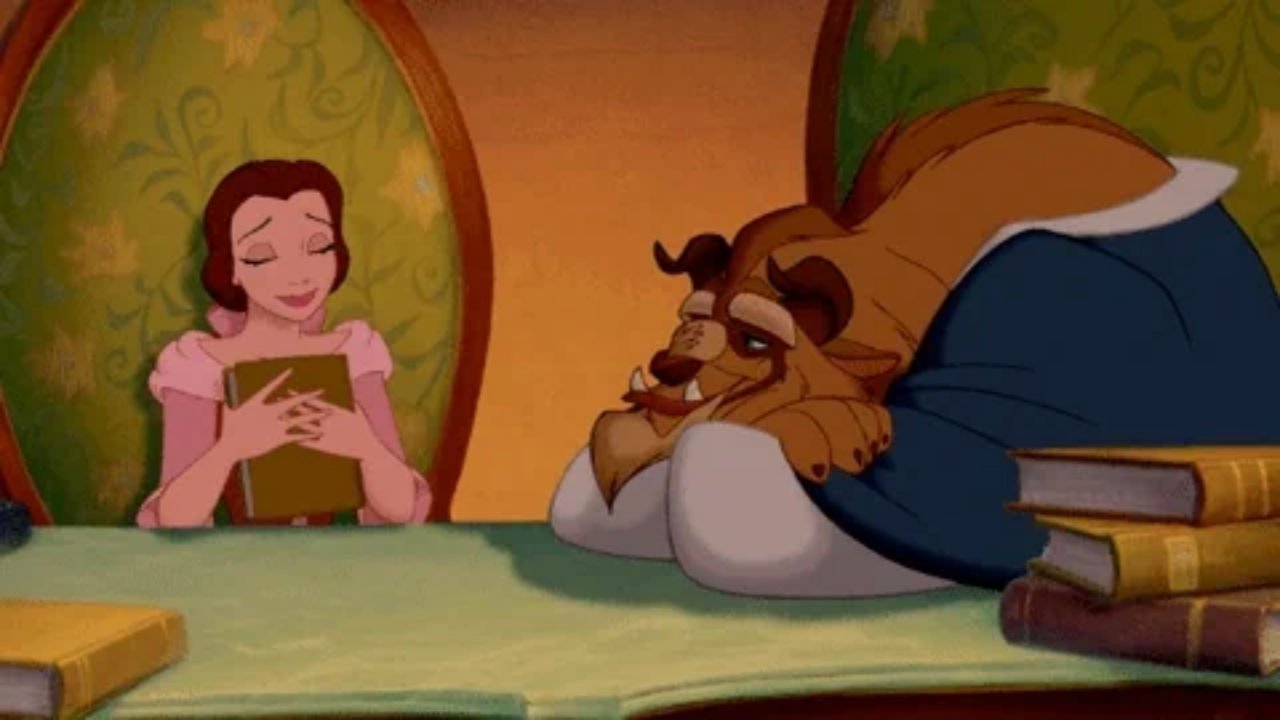

--- FILE ---
content_type: text/html
request_url: https://giphy.com/embed/xr88sYakJn4sg?hideSocial=true
body_size: 2672
content:

<!DOCTYPE html>
<html>
    <head>
        <meta charset="utf-8" />
        <title>Beauty And The Beast Books GIF by Disney - Find &amp; Share on GIPHY</title>
        
            <link rel="canonical" href="https://giphy.com/gifs/disney-beast-beauty-and-the-belle-xr88sYakJn4sg" />
        
        <meta name="description" content="Discover &amp; share this Disney GIF with everyone you know. GIPHY is how you search, share, discover, and create GIFs." />
        <meta name="author" content="GIPHY" />
        <meta name="keywords" content="Animated GIFs, GIFs, Giphy" />
        <meta name="alexaVerifyID" content="HMyPJIK-pLEheM5ACWFf6xvnA2U" />
        <meta name="viewport" content="width=device-width, initial-scale=1" />
        <meta name="robots" content="noindex, noimageindex, noai, noimageai" />
        <meta property="og:url" content="https://media2.giphy.com/media/v1.Y2lkPWRkYTI0ZDUwMmdiZ3lrcXFmOThrYTBzbDB1MnI0OGMzNGNhNzQ4c2N5MHM2OGRzcCZlcD12MV9pbnRlcm5hbF9naWZfYnlfaWQmY3Q9Zw/xr88sYakJn4sg/giphy.gif" />
        <meta property="og:title" content="Beauty And The Beast Books GIF by Disney - Find &amp; Share on GIPHY" />
        <meta property="og:description" content="Discover &amp; share this Disney GIF with everyone you know. GIPHY is how you search, share, discover, and create GIFs." />
        <meta property="og:type" content="video.other" />
        <meta property="og:image" content="https://media2.giphy.com/media/v1.Y2lkPWRkYTI0ZDUwMmdiZ3lrcXFmOThrYTBzbDB1MnI0OGMzNGNhNzQ4c2N5MHM2OGRzcCZlcD12MV9pbnRlcm5hbF9naWZfYnlfaWQmY3Q9Zw/xr88sYakJn4sg/200.gif" />
        <meta property="og:site_name" content="GIPHY" />
        <meta property="fb:app_id" content="406655189415060" />
        <meta name="twitter:card" value="player" />
        <meta name="twitter:title" value="Beauty And The Beast Books GIF by Disney - Find &amp; Share on GIPHY" />
        <meta name="twitter:description" value="Discover &amp; share this Disney GIF with everyone you know. GIPHY is how you search, share, discover, and create GIFs." />
        <meta name="twitter:image" value="https://media2.giphy.com/media/v1.Y2lkPWRkYTI0ZDUwMmdiZ3lrcXFmOThrYTBzbDB1MnI0OGMzNGNhNzQ4c2N5MHM2OGRzcCZlcD12MV9pbnRlcm5hbF9naWZfYnlfaWQmY3Q9Zw/xr88sYakJn4sg/giphy_s.gif" />
        <meta name="twitter:site" value="@giphy" />
        <style type="text/css">
            html,
            body {
                height: 100%;
            }

            body {
                margin: 0;
                padding: 0;
            }

            .embed {
                background: no-repeat url('https://media2.giphy.com/media/v1.Y2lkPWRkYTI0ZDUwMmdiZ3lrcXFmOThrYTBzbDB1MnI0OGMzNGNhNzQ4c2N5MHM2OGRzcCZlcD12MV9pbnRlcm5hbF9naWZfYnlfaWQmY3Q9Zw/xr88sYakJn4sg/200w_s.gif') center center;
                background-size: contain;
                height: 100%;
                width: 100%;
            }
        </style>
    </head>
    <!-- Google Tag Manager -->
    <script>
        ;(function (w, d, s, l, i) {
            w[l] = w[l] || []
            w[l].push({ 'gtm.start': new Date().getTime(), event: 'gtm.js' })
            var f = d.getElementsByTagName(s)[0],
                j = d.createElement(s),
                dl = l != 'dataLayer' ? '&l=' + l : ''
            j.async = true
            j.src = 'https://www.googletagmanager.com/gtm.js?id=' + i + dl
            f.parentNode.insertBefore(j, f)
        })(window, document, 'script', 'dataLayer', 'GTM-WJSSCWX')
    </script>
    <!-- End Google Tag Manager -->

    <script async src="https://www.googletagmanager.com/gtag/js?id=G-VNYPEBL4PG"></script>

    <body>
        <!-- Google Tag Manager (noscript) -->
        <noscript
            ><iframe
                src="https://www.googletagmanager.com/ns.html?id=GTM-WJSSCWX"
                height="0"
                width="0"
                style="display: none; visibility: hidden"
            ></iframe
        ></noscript>
        <!-- End Google Tag Manager (noscript) -->

        <div class="embed"></div>
        <script>
            window.GIPHY_FE_EMBED_KEY = 'eDs1NYmCVgdHvI1x0nitWd5ClhDWMpRE'
            window.GIPHY_API_URL = 'https://api.giphy.com/v1/'
            window.GIPHY_PINGBACK_URL = 'https://pingback.giphy.com'
        </script>
        <script src="/static/dist/runtime.a9eab25a.bundle.js"></script> <script src="/static/dist/gifEmbed.80980e8d.bundle.js"></script>
        <script>
            var Giphy = Giphy || {};
            if (Giphy.renderGifEmbed) {
                Giphy.renderGifEmbed(document.querySelector('.embed'), {
                    gif: {"id": "xr88sYakJn4sg", "title": "Beauty And The Beast Books GIF by Disney", "images": {"looping": {"mp4": "https://media2.giphy.com/media/v1.Y2lkPWRkYTI0ZDUwMmdiZ3lrcXFmOThrYTBzbDB1MnI0OGMzNGNhNzQ4c2N5MHM2OGRzcCZlcD12MV9pbnRlcm5hbF9naWZfYnlfaWQmY3Q9Zw/xr88sYakJn4sg/giphy-loop.mp4", "mp4_size": 1355732}, "source": {"url": "https://media2.giphy.com/media/v1.Y2lkPWRkYTI0ZDUwMmdiZ3lrcXFmOThrYTBzbDB1MnI0OGMzNGNhNzQ4c2N5MHM2OGRzcCZlcD12MV9pbnRlcm5hbF9naWZfYnlfaWQmY3Q9Zw/xr88sYakJn4sg/source.gif", "width": 697, "height": 392, "size": 1607042}, "downsized": {"url": "https://media2.giphy.com/media/v1.Y2lkPWRkYTI0ZDUwMmdiZ3lrcXFmOThrYTBzbDB1MnI0OGMzNGNhNzQ4c2N5MHM2OGRzcCZlcD12MV9pbnRlcm5hbF9naWZfYnlfaWQmY3Q9Zw/xr88sYakJn4sg/giphy.gif", "width": 480, "height": 270, "size": 810474}, "downsized_large": {"url": "https://media2.giphy.com/media/v1.Y2lkPWRkYTI0ZDUwMmdiZ3lrcXFmOThrYTBzbDB1MnI0OGMzNGNhNzQ4c2N5MHM2OGRzcCZlcD12MV9pbnRlcm5hbF9naWZfYnlfaWQmY3Q9Zw/xr88sYakJn4sg/giphy.gif", "width": 480, "height": 270, "size": 810474}, "downsized_medium": {"url": "https://media2.giphy.com/media/v1.Y2lkPWRkYTI0ZDUwMmdiZ3lrcXFmOThrYTBzbDB1MnI0OGMzNGNhNzQ4c2N5MHM2OGRzcCZlcD12MV9pbnRlcm5hbF9naWZfYnlfaWQmY3Q9Zw/xr88sYakJn4sg/giphy.gif", "width": 480, "height": 270, "size": 810474}, "downsized_small": {"width": 479, "height": 270, "mp4": "https://media2.giphy.com/media/v1.Y2lkPWRkYTI0ZDUwMmdiZ3lrcXFmOThrYTBzbDB1MnI0OGMzNGNhNzQ4c2N5MHM2OGRzcCZlcD12MV9pbnRlcm5hbF9naWZfYnlfaWQmY3Q9Zw/xr88sYakJn4sg/giphy-downsized-small.mp4", "mp4_size": 115248}, "downsized_still": {"url": "https://media2.giphy.com/media/v1.Y2lkPWRkYTI0ZDUwMmdiZ3lrcXFmOThrYTBzbDB1MnI0OGMzNGNhNzQ4c2N5MHM2OGRzcCZlcD12MV9pbnRlcm5hbF9naWZfYnlfaWQmY3Q9Zw/xr88sYakJn4sg/giphy_s.gif", "width": 480, "height": 270, "size": 810474}, "fixed_height": {"url": "https://media2.giphy.com/media/v1.Y2lkPWRkYTI0ZDUwMmdiZ3lrcXFmOThrYTBzbDB1MnI0OGMzNGNhNzQ4c2N5MHM2OGRzcCZlcD12MV9pbnRlcm5hbF9naWZfYnlfaWQmY3Q9Zw/xr88sYakJn4sg/200.gif", "width": 350, "height": 200, "size": 404887, "mp4": "https://media2.giphy.com/media/v1.Y2lkPWRkYTI0ZDUwMmdiZ3lrcXFmOThrYTBzbDB1MnI0OGMzNGNhNzQ4c2N5MHM2OGRzcCZlcD12MV9pbnRlcm5hbF9naWZfYnlfaWQmY3Q9Zw/xr88sYakJn4sg/200.mp4", "mp4_size": 108506, "webp": "https://media2.giphy.com/media/v1.Y2lkPWRkYTI0ZDUwMmdiZ3lrcXFmOThrYTBzbDB1MnI0OGMzNGNhNzQ4c2N5MHM2OGRzcCZlcD12MV9pbnRlcm5hbF9naWZfYnlfaWQmY3Q9Zw/xr88sYakJn4sg/200.webp", "webp_size": 215696}, "fixed_height_downsampled": {"url": "https://media2.giphy.com/media/v1.Y2lkPWRkYTI0ZDUwMmdiZ3lrcXFmOThrYTBzbDB1MnI0OGMzNGNhNzQ4c2N5MHM2OGRzcCZlcD12MV9pbnRlcm5hbF9naWZfYnlfaWQmY3Q9Zw/xr88sYakJn4sg/200_d.gif", "width": 350, "height": 200, "size": 116391, "webp": "https://media2.giphy.com/media/v1.Y2lkPWRkYTI0ZDUwMmdiZ3lrcXFmOThrYTBzbDB1MnI0OGMzNGNhNzQ4c2N5MHM2OGRzcCZlcD12MV9pbnRlcm5hbF9naWZfYnlfaWQmY3Q9Zw/xr88sYakJn4sg/200_d.webp", "webp_size": 80996}, "fixed_height_small": {"url": "https://media2.giphy.com/media/v1.Y2lkPWRkYTI0ZDUwMmdiZ3lrcXFmOThrYTBzbDB1MnI0OGMzNGNhNzQ4c2N5MHM2OGRzcCZlcD12MV9pbnRlcm5hbF9naWZfYnlfaWQmY3Q9Zw/xr88sYakJn4sg/100.gif", "width": 172, "height": 100, "size": 126814, "mp4": "https://media2.giphy.com/media/v1.Y2lkPWRkYTI0ZDUwMmdiZ3lrcXFmOThrYTBzbDB1MnI0OGMzNGNhNzQ4c2N5MHM2OGRzcCZlcD12MV9pbnRlcm5hbF9naWZfYnlfaWQmY3Q9Zw/xr88sYakJn4sg/100.mp4", "mp4_size": 29899, "webp": "https://media2.giphy.com/media/v1.Y2lkPWRkYTI0ZDUwMmdiZ3lrcXFmOThrYTBzbDB1MnI0OGMzNGNhNzQ4c2N5MHM2OGRzcCZlcD12MV9pbnRlcm5hbF9naWZfYnlfaWQmY3Q9Zw/xr88sYakJn4sg/100.webp", "webp_size": 61326}, "fixed_height_small_still": {"url": "https://media2.giphy.com/media/v1.Y2lkPWRkYTI0ZDUwMmdiZ3lrcXFmOThrYTBzbDB1MnI0OGMzNGNhNzQ4c2N5MHM2OGRzcCZlcD12MV9pbnRlcm5hbF9naWZfYnlfaWQmY3Q9Zw/xr88sYakJn4sg/100_s.gif", "width": 172, "height": 100, "size": 7732}, "fixed_height_still": {"url": "https://media2.giphy.com/media/v1.Y2lkPWRkYTI0ZDUwMmdiZ3lrcXFmOThrYTBzbDB1MnI0OGMzNGNhNzQ4c2N5MHM2OGRzcCZlcD12MV9pbnRlcm5hbF9naWZfYnlfaWQmY3Q9Zw/xr88sYakJn4sg/200_s.gif", "width": 350, "height": 200, "size": 19133}, "fixed_width": {"url": "https://media2.giphy.com/media/v1.Y2lkPWRkYTI0ZDUwMmdiZ3lrcXFmOThrYTBzbDB1MnI0OGMzNGNhNzQ4c2N5MHM2OGRzcCZlcD12MV9pbnRlcm5hbF9naWZfYnlfaWQmY3Q9Zw/xr88sYakJn4sg/200w.gif", "width": 200, "height": 114, "size": 163874, "mp4": "https://media2.giphy.com/media/v1.Y2lkPWRkYTI0ZDUwMmdiZ3lrcXFmOThrYTBzbDB1MnI0OGMzNGNhNzQ4c2N5MHM2OGRzcCZlcD12MV9pbnRlcm5hbF9naWZfYnlfaWQmY3Q9Zw/xr88sYakJn4sg/200w.mp4", "mp4_size": 33507, "webp": "https://media2.giphy.com/media/v1.Y2lkPWRkYTI0ZDUwMmdiZ3lrcXFmOThrYTBzbDB1MnI0OGMzNGNhNzQ4c2N5MHM2OGRzcCZlcD12MV9pbnRlcm5hbF9naWZfYnlfaWQmY3Q9Zw/xr88sYakJn4sg/200w.webp", "webp_size": 77932}, "fixed_width_downsampled": {"url": "https://media2.giphy.com/media/v1.Y2lkPWRkYTI0ZDUwMmdiZ3lrcXFmOThrYTBzbDB1MnI0OGMzNGNhNzQ4c2N5MHM2OGRzcCZlcD12MV9pbnRlcm5hbF9naWZfYnlfaWQmY3Q9Zw/xr88sYakJn4sg/200w_d.gif", "width": 200, "height": 114, "size": 55897, "webp": "https://media2.giphy.com/media/v1.Y2lkPWRkYTI0ZDUwMmdiZ3lrcXFmOThrYTBzbDB1MnI0OGMzNGNhNzQ4c2N5MHM2OGRzcCZlcD12MV9pbnRlcm5hbF9naWZfYnlfaWQmY3Q9Zw/xr88sYakJn4sg/200w_d.webp", "webp_size": 35324}, "fixed_width_small": {"url": "https://media2.giphy.com/media/v1.Y2lkPWRkYTI0ZDUwMmdiZ3lrcXFmOThrYTBzbDB1MnI0OGMzNGNhNzQ4c2N5MHM2OGRzcCZlcD12MV9pbnRlcm5hbF9naWZfYnlfaWQmY3Q9Zw/xr88sYakJn4sg/100w.gif", "width": 100, "height": 58, "size": 44600, "mp4": "https://media2.giphy.com/media/v1.Y2lkPWRkYTI0ZDUwMmdiZ3lrcXFmOThrYTBzbDB1MnI0OGMzNGNhNzQ4c2N5MHM2OGRzcCZlcD12MV9pbnRlcm5hbF9naWZfYnlfaWQmY3Q9Zw/xr88sYakJn4sg/100w.mp4", "mp4_size": 9971, "webp": "https://media2.giphy.com/media/v1.Y2lkPWRkYTI0ZDUwMmdiZ3lrcXFmOThrYTBzbDB1MnI0OGMzNGNhNzQ4c2N5MHM2OGRzcCZlcD12MV9pbnRlcm5hbF9naWZfYnlfaWQmY3Q9Zw/xr88sYakJn4sg/100w.webp", "webp_size": 29940}, "fixed_width_small_still": {"url": "https://media2.giphy.com/media/v1.Y2lkPWRkYTI0ZDUwMmdiZ3lrcXFmOThrYTBzbDB1MnI0OGMzNGNhNzQ4c2N5MHM2OGRzcCZlcD12MV9pbnRlcm5hbF9naWZfYnlfaWQmY3Q9Zw/xr88sYakJn4sg/100w_s.gif", "width": 100, "height": 58, "size": 3649}, "fixed_width_still": {"url": "https://media2.giphy.com/media/v1.Y2lkPWRkYTI0ZDUwMmdiZ3lrcXFmOThrYTBzbDB1MnI0OGMzNGNhNzQ4c2N5MHM2OGRzcCZlcD12MV9pbnRlcm5hbF9naWZfYnlfaWQmY3Q9Zw/xr88sYakJn4sg/200w_s.gif", "width": 200, "height": 114, "size": 13108}, "original": {"url": "https://media2.giphy.com/media/v1.Y2lkPWRkYTI0ZDUwMmdiZ3lrcXFmOThrYTBzbDB1MnI0OGMzNGNhNzQ4c2N5MHM2OGRzcCZlcD12MV9pbnRlcm5hbF9naWZfYnlfaWQmY3Q9Zw/xr88sYakJn4sg/giphy.gif", "width": 480, "height": 270, "size": 810474, "frames": 20, "hash": "a45477fe9650433669fe15cffa31f07c", "mp4": "https://media2.giphy.com/media/v1.Y2lkPWRkYTI0ZDUwMmdiZ3lrcXFmOThrYTBzbDB1MnI0OGMzNGNhNzQ4c2N5MHM2OGRzcCZlcD12MV9pbnRlcm5hbF9naWZfYnlfaWQmY3Q9Zw/xr88sYakJn4sg/giphy.mp4", "mp4_size": 115248, "webp": "https://media2.giphy.com/media/v1.Y2lkPWRkYTI0ZDUwMmdiZ3lrcXFmOThrYTBzbDB1MnI0OGMzNGNhNzQ4c2N5MHM2OGRzcCZlcD12MV9pbnRlcm5hbF9naWZfYnlfaWQmY3Q9Zw/xr88sYakJn4sg/giphy.webp", "webp_size": 345460}, "original_mp4": {"width": 479, "height": 270, "mp4": "https://media2.giphy.com/media/v1.Y2lkPWRkYTI0ZDUwMmdiZ3lrcXFmOThrYTBzbDB1MnI0OGMzNGNhNzQ4c2N5MHM2OGRzcCZlcD12MV9pbnRlcm5hbF9naWZfYnlfaWQmY3Q9Zw/xr88sYakJn4sg/giphy.mp4", "mp4_size": 115248}, "original_still": {"url": "https://media2.giphy.com/media/v1.Y2lkPWRkYTI0ZDUwMmdiZ3lrcXFmOThrYTBzbDB1MnI0OGMzNGNhNzQ4c2N5MHM2OGRzcCZlcD12MV9pbnRlcm5hbF9naWZfYnlfaWQmY3Q9Zw/xr88sYakJn4sg/giphy_s.gif", "width": 480, "height": 270, "size": 30229}, "preview": {"width": 151, "height": 88, "mp4": "https://media2.giphy.com/media/v1.Y2lkPWRkYTI0ZDUwMmdiZ3lrcXFmOThrYTBzbDB1MnI0OGMzNGNhNzQ4c2N5MHM2OGRzcCZlcD12MV9pbnRlcm5hbF9naWZfYnlfaWQmY3Q9Zw/xr88sYakJn4sg/giphy-preview.mp4", "mp4_size": 14085}, "preview_gif": {"url": "https://media2.giphy.com/media/v1.Y2lkPWRkYTI0ZDUwMmdiZ3lrcXFmOThrYTBzbDB1MnI0OGMzNGNhNzQ4c2N5MHM2OGRzcCZlcD12MV9pbnRlcm5hbF9naWZfYnlfaWQmY3Q9Zw/xr88sYakJn4sg/100w.gif", "width": 100, "height": 58, "size": 44600}, "preview_webp": {"url": "https://media2.giphy.com/media/v1.Y2lkPWRkYTI0ZDUwMmdiZ3lrcXFmOThrYTBzbDB1MnI0OGMzNGNhNzQ4c2N5MHM2OGRzcCZlcD12MV9pbnRlcm5hbF9naWZfYnlfaWQmY3Q9Zw/xr88sYakJn4sg/100w.webp", "width": 100, "height": 58, "size": 29940}}, "is_video": false, "tags": [], "cta": {"text": "", "link": ""}, "featured_tags": [], "embed_url": "https://giphy.com/embed/xr88sYakJn4sg", "relative_url": "/gifs/disney-beast-beauty-and-the-belle-xr88sYakJn4sg", "type": "gif", "index_id": 10886043, "slug": "disney-beast-beauty-and-the-belle-xr88sYakJn4sg", "url": "https://giphy.com/gifs/disney-beast-beauty-and-the-belle-xr88sYakJn4sg", "short_url": null, "bitly_url": null, "username": "disney", "rating": "g", "source_image_url": null, "source_post_url": "http://disney.tumblr.com/post/143643389738/the-difference-a-prince-makes", "source_content_url": null, "source_tld": "disney.tumblr.com", "source_domain": null, "source_caption": "The difference a prince makes.\u00c2\u00a0", "source_body": null, "has_attribution": false, "is_hidden": false, "is_removed": false, "is_community": false, "is_anonymous": false, "is_featured": false, "is_realtime": false, "is_indexable": null, "is_sticker": false, "is_preserve_size": null, "is_trending": false, "gps_no_trend": false, "create_datetime": null, "update_datetime": null, "trending_datetime": null, "external_media": null, "import_type": null, "user": {"id": 3320, "username": "disney", "avatar_url": "https://media.giphy.com/avatars/disney/aRixQQBo0bS2.jpg", "display_name": "Disney", "user_type": "partner", "twitter": "@disney", "is_public": true, "is_verified": true, "is_freelance": false, "is_community": false, "is_upgraded": true, "is_partner_or_artist": true, "suppress_chrome": false, "website_url": "http://disney.com", "twitter_url": "https://twitter.com/disney", "facebook_url": "", "instagram_url": "", "tumblr_url": "", "tiktok_url": "", "youtube_url": "", "attribution_display_name": "Disney", "disable_freelance_popup": false, "name": "Disney", "about_bio": "", "description": "", "profile_url": "https://giphy.com/disney"}, "alt_text": ""},
                    autoPlay: "",
                    hideVideo: false,
                    isTwitter: false,
                    trackingQueryString: 'utm_source=iframe&utm_medium=embed&utm_campaign=Embeds&utm_term='
                })
            }
        </script>
    </body>
</html>
